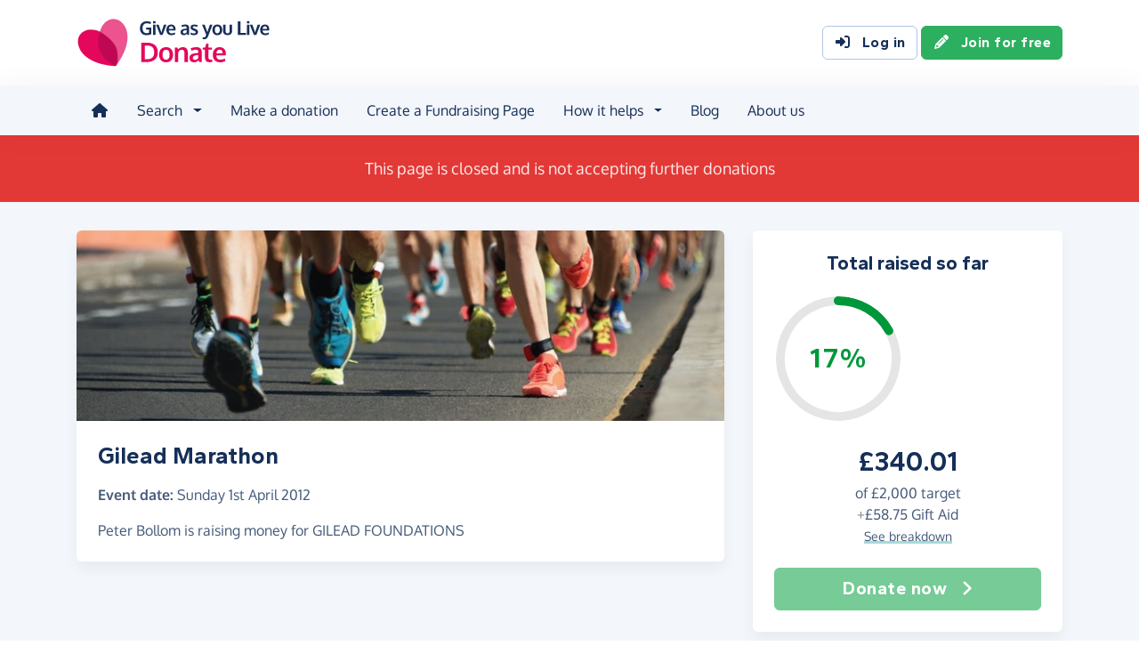

--- FILE ---
content_type: text/html;charset=UTF-8
request_url: https://donate.giveasyoulive.com/fundraising/gileadmarathon
body_size: 9879
content:
<!DOCTYPE html>
<html lang="en">
<head>
	<meta charset="UTF-8" />
<meta name="viewport" content="width=device-width,initial-scale=1" />
<title>Donate to Gilead Marathon - Give as you Live Donate</title>
<link rel="preconnect" href="https://donate.giveasyoulive.com" crossorigin />
<link rel="preconnect" href="https://assets.giveasyoulive.com" crossorigin />
<link rel="preload" as="font" type="font/woff2" href="https://assets.giveasyoulive.com/fonts/oxygen-regular.woff2" crossorigin  /><link rel="preload" as="font" type="font/woff2" href="https://assets.giveasyoulive.com/fonts/oxygen-bold.woff2" crossorigin  /><link rel="preload" as="font" type="font/woff2" href="https://assets.giveasyoulive.com/fonts/gantari-bold.woff2" crossorigin  />
<link rel="stylesheet" href="https://assets.giveasyoulive.com/styles/css/donate.32127904f53f04a651a9.css" /><link rel="prefetch" as="style" href="https://assets.giveasyoulive.com/styles/css/donate-form.f870f569ec88c0574bd9.css"  />
<link rel="preload" as="script" href="https://assets.giveasyoulive.com/scripts/core.65c3fa8c4e80e5622bdb.js"  /><link rel="preload" as="script" href="https://assets.giveasyoulive.com/scripts/donate.5b7a931742943716ba27.js"  /><link rel="preload" as="script" href="https://assets.giveasyoulive.com/scripts/donate-icons.e4bb088fdb8fbd3781bd.js"  /><link rel="preload" as="script" href="https://assets.giveasyoulive.com/scripts/core-async.087d10ed0789db672a03.js"  /><link rel="prefetch" as="script" href="https://assets.giveasyoulive.com/scripts/donate-form.3a622509915c15d31173.js"  /><link rel="prefetch" as="script" href="https://js.stripe.com/v3/"  />
<link rel="dns-prefetch" href="https://www.google-analytics.com" />
<link rel="dns-prefetch" href="https://region1.analytics.google.com" />
<link rel="dns-prefetch" href="https://www.google.com" />
<link rel="dns-prefetch" href="https://www.googletagmanager.com" />
<link rel="dns-prefetch" href="https://www.heapanalytics.com" />
<link rel="dns-prefetch" href="https://cdn.heapanalytics.com" />
<link rel="dns-prefetch" href="https://static.zdassets.com" />
<link rel="dns-prefetch" href="https://giveasyoulivedonate.zendesk.com" />
<link rel="dns-prefetch" href="https://browser.sentry-cdn.com" />
<link rel="dns-prefetch" href="https://www.facebook.com" />
<link rel="dns-prefetch" href="https://connect.facebook.net" />
<meta property="og:title" content="Donate to Gilead Marathon" />
<meta name="description" content="Support Gilead Marathon - donate online with Give as you Live Donate and help raise vital funds for GILEAD FOUNDATIONS." />
<meta property="og:description" content="Support Gilead Marathon - donate online with Give as you Live Donate and help raise vital funds for GILEAD FOUNDATIONS." />
<meta property="og:url" content="https://donate.giveasyoulive.com/fundraising/gileadmarathon" />
<meta property="og:type" content="website" />
<meta property="og:locale" content="en_gb" />
<meta property="og:image" content="https://donate.giveasyoulive.com/images/fundraising/5a177776-3932-4760-95d4-b0280ca547b3/xl.jpg" />
<meta name="twitter:image" content="https://donate.giveasyoulive.com/images/fundraising/5a177776-3932-4760-95d4-b0280ca547b3/xl.jpg" />
<meta name="twitter:site" content="@giveasyoulive" />
<meta name="twitter:card" content="summary_large_image" />
<meta name="title:title" content="Donate to Gilead Marathon" />
<link rel="canonical" href="https://donate.giveasyoulive.com/fundraising/gileadmarathon">
<meta property="fb:app_id" content="134270559986037" />
<meta name="robots" content="noindex" />
<link rel="icon" href="/favicon.ico" sizes="32x32">
<link rel="icon" href="/favicon.svg" type="image/svg+xml">
<link rel="apple-touch-icon" href="/apple-touch-icon.png">
<meta name="theme-color" content="#e61f68">		</head>
<body class="browser--chrome os--macos device--desktop page--fundraising-page" data-module-group="public-fundraising">
	
	<a class="visually-hidden visually-hidden-focusable" href="#content">Skip to main content</a>

	
				<header class="header">
	<div class="container">
		<div class="row d-flex align-items-center ">
											<div class="order-first col col-md-4 col-lg-3">
					<a href="/">
						<picture><source srcset="/images/common/logos/gayl/2023/lc/donate.svg" type="image/svg+xml" /><img src="/images/common/logos/gayl/2023/lc/donate.png" alt="Give as you Live Donate" class="brand-logo img-fluid"  width="583" height="150"     /></picture>					</a>
				</div>
			
						
						
			<div class="d-none d-lg-block col-12 col-lg-auto ms-auto">
				
									<a class="btn btn-default" href="/login"><i class="fa-solid fa-fw  fa-right-to-bracket"   ></i> Log in</a>
					<a class="btn btn-green" href="/join"><i class="fa-solid fa-fw  fa-pencil"   ></i> Join for free</a>
							</div>

										<div class="order-2 col-auto d-lg-none ms-auto text-end">
					<button class="nav-toggler" type="button" data-toggle="nav-mobile" aria-haspopup="true" aria-expanded="false" aria-label="Open menu">
						<i class="fa-solid fa-fw fa-lg mb-1 fa-bars"   ></i> <span>Menu</span>
					</button>
				</div>
					</div>
	</div>
</header>	
				<section class="nav-container navbar ">
	<div class="container">
		<nav id="nav-menu" class="nav-mobile-collapse" aria-label="Main navigation">
						<button class="nav-toggler" type="button" data-toggle="nav-mobile" aria-haspopup="true" aria-expanded="false">
				<span class="nav-toggler-icon"><i class="fa-solid fa-fw fa-2x fa-circle-xmark" title="Close"  ></i></span>
			</button>
						<ul class="me-auto">
									<li><a id="nav-home" class="nav-item" href="/" title="Home"><i class="fa-solid fa-fw  fa-house"   ></i><span class="d-lg-none"> Home</span></a></li>
				
								
								<li class="dropdown">
					<a id="nav-search" class="dropdown-toggle nav-item" aria-expanded="false" role="button" href="#">Search</a>
					<div class="dropdown-menu" aria-labelledby="nav-search">
						<div class="container">
							<div class="row">
								<div class="col-12 col-lg">
									<a class="dropdown-item dropdown-item--lg" href="/charity">
										<span class="fa-layers fa-3x text-pink-10 fa-fw " ><i class="fa-solid fa-circle " ></i><i class="text-pink fa-solid fa-heart" data-fa-transform="shrink-6 " ></i></span>										<span><b class="d-block">Search for a charity</b> <span>Start fundraising for a charity or make a direct donation</span></span>
									</a>
								</div>
								<div class="col-12 col-lg">
									<a class="dropdown-item dropdown-item--lg" href="/fundraising">
										<span class="fa-layers fa-3x text-marine-10 fa-fw " ><i class="fa-solid fa-circle " ></i><i class="text-marine fa-solid fa-user" data-fa-transform="shrink-6 " ></i></span>										<span><b class="d-block">Search for a friend</b> <span>Donate to a friend's page and help them reach their fundraising target</span></span>
									</a>
								</div>
								<div class="col-12 col-lg">
									<a class="dropdown-item dropdown-item--lg" href="/events">
										<span class="fa-layers fa-3x text-teal-10 fa-fw " ><i class="fa-solid fa-circle " ></i><i class="text-teal fa-solid fa-calendar-days" data-fa-transform="shrink-6 " ></i></span>										<span><b class="d-block">Search for an event</b> <span>Join an event and start fundraising for your chosen charity</span></span>
									</a>
								</div>
							</div>
						</div>
					</div>
				</li>

				<li><a id="nav-donate" class="nav-item" href="/donate">Make a donation</a></li>
				<li><a id="nav-create" class="nav-item" href="/create">Create a Fundraising Page</a></li>

								<li class="dropdown">
					<a id="nav-howithelps" class="dropdown-toggle nav-item" aria-expanded="false" role="button" href="#">How it helps</a>
					<div class="dropdown-menu" aria-labelledby="nav-howithelps">
						<div class="container">
							<div class="row">
								<div class="col-12 col-lg-6">
									<a class="dropdown-item dropdown-item--lg" href="/how-it-helps">
										<span class="fa-layers fa-3x text-pink-10 fa-fw " ><i class="fa-solid fa-circle " ></i><i class="text-pink fa-solid fa-users" data-fa-transform="shrink-6 " ></i></span>										<span><b class="d-block">For donors &amp; fundraisers</b> <span>Give directly to charity or create a Fundraising Page to collect donations from your friends &amp; family</span></span>
									</a>
								</div>
								<div class="col-12 col-lg-6">
									<a class="dropdown-item dropdown-item--lg" href="https://admin.giveasyoulive.com/products/give-as-you-live-donate">
										<span class="fa-layers fa-3x text-marine-10 fa-fw " ><i class="fa-solid fa-circle " ></i><i class="text-marine fa-solid fa-heart" data-fa-transform="shrink-6 " ></i></span>										<span><b class="d-block">For charities</b> <span>Unlock your charity's full fundraising potential with our personalised fundraising solution</span></span>
									</a>
								</div>
								<div class="col-12 col-lg-6">
									<a class="dropdown-item dropdown-item--lg" href="https://corporate.giveasyoulive.com/products/give-as-you-live-donate">
										<span class="fa-layers fa-3x text-teal-10 fa-fw " ><i class="fa-solid fa-circle " ></i><i class="text-teal fa-solid fa-briefcase" data-fa-transform="shrink-6 " ></i></span>										<span><b class="d-block">For corporates</b> <span>Support your CSR, ESG and B Corp initiatives with our online charitable fundraising platform</span></span>
									</a>
								</div>
								<div class="col-12 col-lg-6">
									<a class="dropdown-item dropdown-item--lg" href="/help">
										<span class="fa-layers fa-3x text-yellow-10 fa-fw " ><i class="fa-solid fa-circle " ></i><i class="text-yellow fa-solid fa-question" data-fa-transform="shrink-6 " ></i></span>										<span><b class="d-block">Help &amp; FAQs</b> <span>Browse our help articles or contact our team to help maximise your fundraising efforts</span></span>
									</a>
								</div>
							</div>
						</div>
					</div>
				</li>

				
				
				 					<li><a id="nav-blog" class="nav-item" href="/blog" target="_blank">Blog</a></li>
				
													<li><a id="nav-about" class="nav-item" href="https://www.giveasyoulive.com/about-us" target="_blank">About us</a></li>
				
								<li class="d-lg-none"><a class="nav-item" href="/contact-us">Contact us</a></li>

								
								<li class="mt-2 d-lg-none">
					<div class="btn-set">
													<a href="/basket" class="btn btn-block btn-outline-pink"><i class="fa-solid fa-fw  fa-shopping-basket"   ></i> Basket</a>
						
													<a class="btn btn-block btn-green" href="/join"><i class="fa-solid fa-fw  fa-pencil"   ></i> Join for free</a>
							<a class="btn btn-block btn-default" href="/login?rurl=%2Ffundraising%2Fgileadmarathon"><i class="fa-solid fa-fw  fa-right-to-bracket"   ></i> Log in</a>
											</div>
				</li>
			</ul>
		</nav>
	</div>
</section>	
		<main id="content" class="">
				


<section class="band band-xs band--dark bg-red">
	<div class="container text-center">
					<p class="text-lg m-0">This page is closed and is not accepting further donations</p>
			</div>
</section>
















<section class="band band-sm bg-navy-5">
	<div class="container">
		<div class="bento bento-template-standard">
			<div class="bento-area bento-cta">
							<div id="section-infobox" class="box box__content">
					
	
	<div class="row justify-content-center text-center gy-4">
		<div class="col-12">
						<h2 class="heading-sm mb-0">Total raised so far</h2>
		</div>
					<div class="col-12 col-sm-7 col-md-12">
				<div class="row align-items-center justify-content-center gy-4">
										<div class="col col-md-12">
						<div id="infobox__progress" data-perc="0.17" data-colour="#00973a" class="w-100 js-target-perc" role="progressbar" aria-label="Fundraising Page target progress">
							<b>17%</b>
						</div>
					</div>
					<div class="col-auto col-md-12 text-center text-sm-start text-md-center min-w-50">
								<p class="infobox__text">
						<b class="d-block heading-lg text-numeric js-grand-total" data-id="5353">£340.01</b> 
			
										<span class="d-block">of <span class="text-numeric">£2,000</span> target</span>
			
										<span class="d-block"><span class="text-grey-60">+</span><span class="js-giftaid text-numeric">£58.75</span> Gift Aid</span>
			
										<a role="button" class="text-sm link-block-teal" data-bs-toggle="modal" data-bs-target="#modal-breakdown" href="javascript:void(0);">See breakdown</a>
									</p>
	
					</div>
				</div>
			</div>
		
		<div class="col-12 col-sm-6 col-md-12">
			<div class="btn-set">
													<button disabled class="btn btn-lg btn-block btn-green">Donate now <i class="fa-solid fa-fw  fa-angle-right"   ></i></button>
				
							</div>
		</div>
	</div>

		</div>
	
			</div>
			<div class="bento-area bento-intro">
						<div id="section-description" class="box list-box">
					<picture>
				<source srcset="/images/fundraising/5a177776-3932-4760-95d4-b0280ca547b3/md.jpg" media="(min-width: 570px)" /> 				<source srcset="/images/fundraising/5a177776-3932-4760-95d4-b0280ca547b3/sm.jpg" media="(min-width: 0px)" /> 				<img src="/images/fundraising/5a177776-3932-4760-95d4-b0280ca547b3/md.jpg" alt="" width="730" height="220" class="img-fit" fetchpriority="high" />
			</picture>
		
				<div class="box__content">
						<h1 class="heading-md">Gilead Marathon</h1>

										<p><b>Event date:</b> <time datetime="2012-04-01">Sunday 1st April 2012</time></p>
			
						 				<p>
																								Peter Bollom is raising money for GILEAD FOUNDATIONS															</p>
			
			
					</div>
	</div>

			</div>
			<div class="bento-area bento-misc">
					
					<section id="section-page-story" class="box box__content p-set ">
	<h2 class="heading-sm">My story</h2>

	
	 	
	<div class="js-story false"><p>Laura and Pete are taking part in the Taunton Marathon on April 1st to raise funds for Gilead. We particularly want to raise funds for student activities such as trips and outings, birthday presents, cards and so on.</p>
<p>Please support us if you can</p></div>

		
	<hr />

	<p>Thank you for checking out my page. Making a donation is fast, easy and secure thanks to Give as you Live Donate. They'll take your donation and pass it onto GILEAD FOUNDATIONS.</p>
</section>
					
					
					
					<section id="section-page-charity" class="box list-box ">
			
							
		<div class="box__content text-center text-md-start">
			<div class="row">
									<div class="col-12 text-center text-md-start">
						<p class="badge bg-pink-10 text-pink text-uppercase"><i class="fa-solid fa-fw  fa-heart"   ></i> Charity</p>
					</div>
				
								<div class="col p-set">
										<h2 class="heading-sm">GILEAD FOUNDATIONS</h2>
					
																<p>Charity number: 1002909 </p>
					
																<button class="btn btn-sm btn-default btn-fluid" type="button" data-bs-toggle="modal" data-bs-target="#modal-about-charity-774743">About this charity <i class="fa-solid fa-fw  fa-angle-right"   ></i></button>
									</div>
			</div>
		</div>
	</section>
					
					
					
			</div>
			<div class="bento-area bento-list">
							<section id="donation-list" class="box collapse show mini-pagination">
	<div class="box__content">
		<h2 class="heading-sm">Recent donations</h2>
	</div>
	<div class="js-donation-list js-refresh" data-rows="10" data-endpoint="/fundraising/5353/get-donations" data-interval="30" data-interval-inactive="120">
		<div class="box__content text-center js-donation-list-loading" style="display: none;">
			<i class="fa-solid fa-spinner fa-spin fa-3x" title="Donations loading..."></i>
		</div>
		<div class="js-donation-list-content box--tight">
			<div class="list-box list-box--staggered bg-grey-5" >
																	
			<article data-id="59949" class="">
				<div class="box__content">
					<div class="row">
						<div class="col">
							<p class="m-0">
								<span class="text-sm"><time datetime="2012-04-01T19:49:39">1st April 2012</time></span>
															</p>
							<h3 class="heading-xs overflow-wrap-anywhere mb-0">Margaret &amp; Keith</h3>
						</div>
						<div class="col-auto text-end">
							<b class="heading-sm text-green">£20.00</b>
															<p class="text-sm m-0">+ £5.00 Gift Aid</p>
													</div>
													<div class="col-12 text-sm p-set">
								<p>Hope all went well</p>
							</div>
											</div>
				</div>
			</article>
																	
			<article data-id="59789" class="">
				<div class="box__content">
					<div class="row">
						<div class="col">
							<p class="m-0">
								<span class="text-sm"><time datetime="2012-03-30T01:05:20">30th March 2012</time></span>
															</p>
							<h3 class="heading-xs overflow-wrap-anywhere mb-0">Ray</h3>
						</div>
						<div class="col-auto text-end">
							<b class="heading-sm text-green">£40.00</b>
													</div>
													<div class="col-12 text-sm p-set">
								<p>Good luck Laura!! I&#39;ll be thinking of ya! Love Ray</p>
							</div>
											</div>
				</div>
			</article>
																	
			<article data-id="59416" class="">
				<div class="box__content">
					<div class="row">
						<div class="col">
							<p class="m-0">
								<span class="text-sm"><time datetime="2012-03-25T08:28:58">25th March 2012</time></span>
															</p>
							<h3 class="heading-xs overflow-wrap-anywhere mb-0">Richard and Anne</h3>
						</div>
						<div class="col-auto text-end">
							<b class="heading-sm text-green">£25.00</b>
															<p class="text-sm m-0">+ £6.25 Gift Aid</p>
													</div>
													<div class="col-12 text-sm p-set">
								<p>Good Luck Pete</p>
							</div>
											</div>
				</div>
			</article>
																	
			<article data-id="59119" class="">
				<div class="box__content">
					<div class="row">
						<div class="col">
							<p class="m-0">
								<span class="text-sm"><time datetime="2012-03-20T15:06:32">20th March 2012</time></span>
															</p>
							<h3 class="heading-xs overflow-wrap-anywhere mb-0">Melissa Alm-Parana</h3>
						</div>
						<div class="col-auto text-end">
							<b class="heading-sm text-green">£15.00</b>
													</div>
													<div class="col-12 text-sm p-set">
								<p>May your feet have wings little sis, to get you home.</p>
							</div>
											</div>
				</div>
			</article>
																	
			<article data-id="59081" class="">
				<div class="box__content">
					<div class="row">
						<div class="col">
							<p class="m-0">
								<span class="text-sm"><time datetime="2012-03-19T15:53:39">19th March 2012</time></span>
															</p>
							<h3 class="heading-xs overflow-wrap-anywhere mb-0">Patsy Polglase</h3>
						</div>
						<div class="col-auto text-end">
							<b class="heading-sm text-green">£50.00</b>
															<p class="text-sm m-0">+ £12.50 Gift Aid</p>
													</div>
													<div class="col-12 text-sm p-set">
								<p>Well Done Laura</p>
							</div>
											</div>
				</div>
			</article>
																	
			<article data-id="58864" class="">
				<div class="box__content">
					<div class="row">
						<div class="col">
							<p class="m-0">
								<span class="text-sm"><time datetime="2012-03-15T10:58:46">15th March 2012</time></span>
															</p>
							<h3 class="heading-xs overflow-wrap-anywhere mb-0">Tony and Daphne</h3>
						</div>
						<div class="col-auto text-end">
							<b class="heading-sm text-green">£50.00</b>
															<p class="text-sm m-0">+ £12.50 Gift Aid</p>
													</div>
													<div class="col-12 text-sm p-set">
								<p>Well done !</p>
							</div>
											</div>
				</div>
			</article>
																	
			<article data-id="58556" class="">
				<div class="box__content">
					<div class="row">
						<div class="col">
							<p class="m-0">
								<span class="text-sm"><time datetime="2012-03-09T08:15:58">9th March 2012</time></span>
															</p>
							<h3 class="heading-xs overflow-wrap-anywhere mb-0">Denise and Norman</h3>
						</div>
						<div class="col-auto text-end">
							<b class="heading-sm text-green">£25.00</b>
															<p class="text-sm m-0">+ £6.25 Gift Aid</p>
													</div>
													<div class="col-12 text-sm p-set">
								<p>Happy running .... </p>
							</div>
											</div>
				</div>
			</article>
																	
			<article data-id="58470" class="">
				<div class="box__content">
					<div class="row">
						<div class="col">
							<p class="m-0">
								<span class="text-sm"><time datetime="2012-03-07T17:57:25">7th March 2012</time></span>
															</p>
							<h3 class="heading-xs overflow-wrap-anywhere mb-0">Debbie King</h3>
						</div>
						<div class="col-auto text-end">
							<b class="heading-sm text-green">£10.00</b>
															<p class="text-sm m-0">+ £2.50 Gift Aid</p>
													</div>
													<div class="col-12 text-sm p-set">
								<p>Go Laura!!</p>
							</div>
											</div>
				</div>
			</article>
																	
			<article data-id="58290" class="">
				<div class="box__content">
					<div class="row">
						<div class="col">
							<p class="m-0">
								<span class="text-sm"><time datetime="2012-03-04T17:12:38">4th March 2012</time></span>
															</p>
							<h3 class="heading-xs overflow-wrap-anywhere mb-0">Michelle Savage</h3>
						</div>
						<div class="col-auto text-end">
							<b class="heading-sm text-green">£20.00</b>
													</div>
													<div class="col-12 text-sm p-set">
								<p>May you be blessed up to the eyeballs for your efforts! </p>
							</div>
											</div>
				</div>
			</article>
																	
			<article data-id="58262" class="">
				<div class="box__content">
					<div class="row">
						<div class="col">
							<p class="m-0">
								<span class="text-sm"><time datetime="2012-03-03T20:05:23">3rd March 2012</time></span>
															</p>
							<h3 class="heading-xs overflow-wrap-anywhere mb-0">Mike Warren</h3>
						</div>
						<div class="col-auto text-end">
							<b class="heading-sm text-green">£5.00</b>
															<p class="text-sm m-0">+ £1.25 Gift Aid</p>
													</div>
											</div>
				</div>
			</article>
			</div>
	<nav aria-label="Donations list pagination">
			<ul class="pagination js-pagination justify-content-center pt-3" data-initial-page="1" data-results-container="#donation-list">
				<li class="page-item disabled">

										
					<a href="javascript:void(0)" role="button" aria-label="Previous" data-page="0" class="page-link "><i class="fa-solid fa-fw  fa-angle-left" title="Donations list pagination"  ></i> <span class="pagination-label">Previous</span></a>
				</li>
				
										
					<li class="page-item active">
						<a href="javascript:void(0)" role="button" data-page="1" class="page-link js-select-page">1<span class="visually-hidden"> (current)</span></a>
					</li>
				
										
					<li class="page-item ">
						<a href="javascript:void(0)" role="button" data-page="2" class="page-link js-select-page">2</a>
					</li>
								<li class="page-item ">

										
					<a href="javascript:void(0)" role="button" aria-label="Next" data-page="2" class="page-link js-select-page"><span class="pagination-label">Next</span> <i class="fa-solid fa-fw  fa-angle-right" title="Donations list pagination"  ></i></a>
				</li>
			</ul>
		</nav>		</div>
	</div>
</section>	
			</div>
		</div>
	</div>
</section>

		<section  class="band bg-navy-5 pt-0 ">


<div class="container ">
<div class="box bg-blue-10">
		<div class="bg-blue pt-2"></div>
		<div class="box__content">
			<div class="row gy-4 align-items-center justify-content-center">
				<div class="col-12 col-md">
					<h2 class="heading-sm">
						<a href="https://www.giveasyoulive.com/" target="_blank">
							<picture><source srcset="/images/common/logos/gayl/2023/lc/online.svg" type="image/svg+xml" /><img src="/images/common/logos/gayl/2023/lc/online.png" alt="Give as you Live Online" class="w-100 mh-3 img-fluid"  width="583" height="150"     /></picture>						</a>
					</h2>

					<div class="mw-60ch">
													<p>Shop online with 6,000+ top online stores and raise free donations. From grocery shopping and travel bookings, to clothing and gifts, you can raise hundreds of pounds from all your online purchases.</p>
											</div>

					<a href="https://www.giveasyoulive.com/" target="_blank" class="btn btn-navy btn-fluid">Start shopping <i class="fa-solid fa-fw  fa-angle-right"   ></i></a>
				</div>
				<div class="col-8 col-md-auto">
					<a href="https://www.giveasyoulive.com/" target="_blank">
						<picture><source srcset="/images/common/illustrations/shopping/giant-mobile-browsing-02.svg" type="image/svg+xml" /><img src="/images/common/illustrations/shopping/giant-mobile-browsing-02.png" alt="Give as you Live Online" class="w-100 mh-15 px-5 img-fluid"  width="800" height="737"     /></picture>					</a>
				</div>
			</div>
		</div>
	</div>
</div></section>


	</main>

				<footer class="website-footer">
						<section class="social-footer">
			<div class="container text-center">
				<div class="row flex-nowrap justify-content-center gx-3 py-3">
											<div class="col px-1px-md-2">
							<a href="https://www.facebook.com/giveasyoulive" rel="nofollow noopener" target="_blank" aria-label="Follow us on Facebook">
								<span class="icon-block fa-layers fa-fw text-facebook">
									<i class="fa-solid fa-circle"></i>
									<i class="fa-inverse fa-brands fa-facebook-f" data-fa-transform="shrink-7"></i>
								</span>
							</a>
						</div>
											<div class="col px-1px-md-2">
							<a href="https://twitter.com/giveasyoulive" rel="nofollow noopener" target="_blank" aria-label="Follow us on Twitter/X">
								<span class="icon-block fa-layers fa-fw text-twitter">
									<i class="fa-solid fa-circle"></i>
									<i class="fa-inverse fa-brands fa-x-twitter" data-fa-transform="shrink-7"></i>
								</span>
							</a>
						</div>
											<div class="col px-1px-md-2">
							<a href="https://instagram.com/giveasyoulive" rel="nofollow noopener" target="_blank" aria-label="Follow us on Instagram">
								<span class="icon-block fa-layers fa-fw text-instagram">
									<i class="fa-solid fa-circle"></i>
									<i class="fa-inverse fa-brands fa-instagram" data-fa-transform="shrink-7"></i>
								</span>
							</a>
						</div>
											<div class="col px-1px-md-2">
							<a href="https://www.linkedin.com/company/giveasyoulive" rel="nofollow noopener" target="_blank" aria-label="Connect with us on LinkedIn">
								<span class="icon-block fa-layers fa-fw text-linkedin">
									<i class="fa-solid fa-circle"></i>
									<i class="fa-inverse fa-brands fa-linkedin-in" data-fa-transform="shrink-7"></i>
								</span>
							</a>
						</div>
											<div class="col px-1px-md-2">
							<a href="/blog"  target="_blank" aria-label="Read our blog">
								<span class="icon-block fa-layers fa-fw text-blog">
									<i class="fa-solid fa-circle"></i>
									<i class="fa-inverse fa-solid fa-bullhorn" data-fa-transform="shrink-7"></i>
								</span>
							</a>
						</div>
									</div>

				<svg width="0" height="0" class="position-absolute" aria-hidden="true"><radialGradient id="instagram-gradient" r="150%" cx="30%" cy="107%"><stop stop-color="#fc0" offset=".05"></stop><stop stop-color="#fe4a05" offset=".3"></stop><stop stop-color="#fc01d8" offset=".6"></stop><stop stop-color="#820bff" offset=".8"></stop></radialGradient></svg>			</div>
		</section>
	
				<section class="quicklinks">
			<div class="container">
				<div class="row py-3">
											<div class="col-6 col-md-3 py-3">
															<h3 class="text-md text-md-sm mb-0">Quick links</h3>
							
							<div class="js-quicklinks-1 ">
								<ul class="list-unstyled text-sm m-0">
																			<li><a href="/about-us" >About us</a></li>
																			<li><a href="https://admin.giveasyoulive.com/products/give-as-you-live-donate" >Info for charities</a></li>
																			<li><a href="https://corporate.giveasyoulive.com/products/give-as-you-live-donate" >Info for corporates</a></li>
																			<li><a href="/blog" >Blog</a></li>
																			<li><a href="/how-it-helps" >How it helps</a></li>
																			<li><a href="/pages/tap-to-donate-app" >Tap to Donate App</a></li>
																			<li><a href="/pages/grant-for-good" >Grant for Good</a></li>
																			<li><a href="/help" target="_blank">Help &amp; support</a></li>
																			<li><a href="/contact-us" >Contact us</a></li>
																	</ul>
							</div>
						</div>
											<div class="col-6 col-md-3 py-3">
															<h3 class="text-md text-md-sm mb-0">Donate</h3>
							
							<div class="js-quicklinks-2 ">
								<ul class="list-unstyled text-sm m-0">
																			<li><a href="/donate" >Make a donation</a></li>
																			<li><a href="/charity" >Search for a charity</a></li>
																			<li><a href="/fundraising" >Search for a friend</a></li>
																			<li><a href="/blog/how-to-donate-to-charity-online" >How to donate to charity online</a></li>
																	</ul>
							</div>
						</div>
											<div class="col-6 col-md-3 py-3">
															<h3 class="text-md text-md-sm mb-0">Start fundraising</h3>
							
							<div class="js-quicklinks-3 ">
								<ul class="list-unstyled text-sm m-0">
																			<li><a href="/create" >Create a page</a></li>
																			<li><a href="/events" >Search for an event</a></li>
																			<li><a href="/blog/how-to-set-up-a-fundraising-page-with-give-as-you-live-donate" >How to set up a Fundraising Page</a></li>
																			<li><a href="/events/london-landmarks-half-marathon" >London Landmarks Half Marathon</a></li>
																			<li><a href="/events/brighton-marathon" >Brighton Marathon Weekend</a></li>
																			<li><a href="/events/manchester-marathon" >Manchester Marathon</a></li>
																			<li><a href="/events/london-marathon" >London Marathon</a></li>
																			<li><a href="/events/great-birmingham-half-marathon" >Great Birmingham Half Marathon</a></li>
																	</ul>
							</div>
						</div>
											<div class="col-6 col-md-3 py-3">
															<h3 class="text-md text-md-sm mb-0">Legal</h3>
							
							<div class="js-quicklinks-4 ">
								<ul class="list-unstyled text-sm m-0">
																			<li><a href="/fees" >Donation fees</a></li>
																			<li><a href="/best-practices" >Best practices</a></li>
																			<li><a href="/help/hc/en-gb/articles/6090857251348" >Complaints procedure</a></li>
																			<li><a href="/terms" >Terms &amp; conditions</a></li>
																			<li><a href="/privacy" >Privacy policy</a></li>
																			<li><a href="/cookies" >Cookie policy</a></li>
																	</ul>
							</div>
						</div>
									</div>
			</div>
		</section>
	
	
				<section class="social-proof">
			<div class="container">
				<div class="row row-cols-lg-4 align-items-center justify-content-center justify-content-md-start gy-3">
																<div class="col-6">
								<a href="https://www.fundraisingregulator.org.uk/directory/give-you-live-limited" target="_blank" rel="nofollow noopener">
		<picture><source srcset="/images/common/logos/fundraising-regulator-white.svg" type="image/svg+xml" /><img src="/images/common/logos/fundraising-regulator-white.png" alt="Give as you Live is registered with the Charity Regulator" class=" img-fluid"  width="300" height="92" loading="lazy"    /></picture>	</a>

						</div>
																<div class="col-6">
								<a href="https://ciof.org.uk/guidance-and-resources/suppliers-directory/detail?id=100" target="_blank" rel="nofollow noopener">
		<picture><source srcset="/images/common/logos/ciof-partner-white.svg" type="image/svg+xml" /><img src="/images/common/logos/ciof-partner-white.png" alt="Give as you Live is a Chartered Institute of Fundraising Corporate Member" class=" img-fluid"  width="300" height="97" loading="lazy"    /></picture>	</a>

						</div>
																<div class="col-6">
								<a href="https://www.givingtuesday.org.uk/our-partners/?search=give+as+you+live" target="_blank" rel="nofollow noopener">
		<picture><source srcset="/images/common/logos/giving-tuesday-white.svg" type="image/svg+xml" /><img src="/images/common/logos/giving-tuesday-white.png" alt="Give as you Live is a Giving Tuesday partner" class=" img-fluid"  width="280" height="120" loading="lazy"    /></picture>	</a>

						</div>
																					<div class="col-6">
								<a href="/testimonials" class="btn btn-feefo "><span class="btn-feefo__rating"><span class="btn-feefo__logo"><picture><source srcset="/images/common/logos/feefo-white.svg" type="image/svg+xml" /><img src="/images/common/logos/feefo-white.png" alt="Feefo review service" class="w-auto img-fluid"  width="300" height="71" loading="lazy"    /></picture></span><span class="btn-feefo__stars"><span role="img" aria-label="4.7 stars out of 5"><i class="fa-solid fa-fw fa-star star"></i><i class="fa-solid fa-fw fa-star star"></i><i class="fa-solid fa-fw fa-star star"></i><i class="fa-solid fa-fw fa-star star"></i><i class="fa-solid fa-fw fa-star-half-stroke star"></i></span></span></span><span class="btn-feefo__info">Rating from 3,441 reviews</span><span class="btn-feefo__award"><i class="fa-solid fa-fw me-1 fa-trophy"   ></i> Platinum Award Winner 2025</span></a>
						</div>
									</div>
			</div>
		</section>
	
		<section class="footer ">
		<div class="container">
			<p class="text-sm">&copy; Give as you Live Ltd 2026. All rights reserved. Company registered in England &amp; Wales (No. 5181419). Registered address: 	<span class="d-inline-block">Give as you Live Ltd,</span>
	<span class="d-inline-block">13 The Courtyard,</span>
	<span class="d-inline-block">Timothy's Bridge Road,</span>
	<span class="d-inline-block">Stratford-upon-Avon,</span>
	<span class="d-inline-block">Warwickshire,</span>
	<span class="d-inline-block">CV37 9NP.</span></p>
		</div>
	</section>
</footer>	
								
			
	<div id="modal-share" class="modal fade" tabindex="-1" role="dialog" aria-labelledby="modal-share-heading" aria-hidden="true" data-endpoint="/share/modal">
	<div class="modal-dialog modal-lg js-modal-share-body">
							<div id="js-share-content-parent" class="modal-content">
	<div class="modal-header">
		<h5 class="modal-title" id="modal-share-heading">Share Peter Bollom's page</h5>
		<button type="button" class="modal-close-icon " data-bs-dismiss="modal" aria-label="Close"><span class="fa-layers   " ><i class="fa-solid fa-circle " ></i><i class="text-grey fa-solid fa-xmark" data-fa-transform="shrink-6 " ></i></span></button>	</div>
	<div class="js-share-content-main collapse show" data-bs-parent="#js-share-content-parent">
		<div class="list-box">
						
						
						<div class="modal-body">
				<h6 class="heading-xs">Share via social media</h6>

								<div class="btn-set">
					<div class="row gx-2">
						<div class="col-6 col-lg-3">
							<button type="button" class="btn btn-block js-share-action btn-facebook" data-platform="facebook" data-share-url="https://donate.giveasyoulive.com/fundraising/gileadmarathon?utm_campaign=sharepage&utm_source=Dsharesocial&utm_medium=Dshare_fbPost&utm_content=fundraisingpage&utm_term=20260122" data-share-message="I&#39;m supporting Peter Bollom who is trying to raise £2,000 for GILEAD FOUNDATIONS. If you are able to, please donate what you can via their Give as you Live Donate page."><i class="fa-brands fa-fw  fa-facebook"   ></i> Facebook</button>
						</div>
						<div class="col-6 col-lg-3">
							<a class="btn btn-block js-share-action btn-whatsapp" data-platform="whatsapp" data-action="share/whatsapp/share" target="_blank" rel="nofollow noopener" href="https://web.whatsapp.com/send?text=Hi%21+I%27m+supporting+Peter+Bollom+who+is+aiming+to+raise+%C2%A32%2C000+for+GILEAD+FOUNDATIONS.+You+can+find+out+about+their+fundraising+event+and+make+a+donation+here+%3E%0D%0A%0D%0Ahttps%3A%2F%2Fdonate.giveasyoulive.com%2Ffundraising%2Fgileadmarathon%3Futm_campaign%3Dsharepage%26utm_source%3DDsharesocial%26utm_medium%3DDshare_whatsappmessage%26utm_content%3Dfundraisingpage%26utm_term%3D20260122"><i class="fa-brands fa-fw  fa-whatsapp"   ></i> WhatsApp</a>
						</div>
						<div class="col-6 col-lg-3">
							<button type="button" class="btn btn-block js-share-instagram-instructions btn-instagram" data-bs-toggle="collapse" data-bs-target=".js-share-content-instagram"><i class="fa-brands fa-fw  fa-instagram"   ></i> Instagram</button>
						</div>
						<div class="col-6 col-lg-3">
							<button type="button" class="btn btn-block btn-email" data-bs-toggle="collapse" data-bs-target=".js-share-content-email"><i class="fa-solid fa-fw  fa-envelope"   ></i> Email</button>
						</div>
					</div>
					<div class="row gx-2 row-cols-6">
						<div class="col">
							<a class="btn btn-block js-share-action btn-outline-twitter" data-platform="twitter" target="_blank" rel="nofollow noopener" href="https://twitter.com/intent/tweet?text=I%27m+supporting+Peter+Bollom+who+is+trying+to+raise+%C2%A32%2C000+for+GILEAD+FOUNDATIONS.+If+you+are+able+to%2C+please+donate+what+you+can+via+their+%40giveasyoulive+page.&url=https%3A%2F%2Fdonate.giveasyoulive.com%2Ffundraising%2Fgileadmarathon%3Futm_campaign%3Dsharepage%26utm_source%3DDsharesocial%26utm_medium%3DDshare_tweet%26utm_content%3Dfundraisingpage%26utm_term%3D20260122"><i class="fa-brands fa-fw  fa-x-twitter" title="Twitter/X"  ></i></a>
						</div>
													<div class="col">
								<button type="button" class="btn btn-block js-share-action btn-outline-messenger" data-platform="messenger" data-share-url="https://donate.giveasyoulive.com/fundraising/gileadmarathon?utm_campaign=sharepage&utm_source=Dsharesocial&utm_medium=Dshare_fbmessage&utm_content=fundraisingpage&utm_term=20260122"><i class="fa-brands fa-fw  fa-facebook-messenger" title="Facebook Messenger"  ></i></button>
							</div>
												<div class="col">
							<a class="btn btn-block js-share-action btn-outline-linkedin" data-platform="linkedin" target="_blank" rel="nofollow noopener" href="https://www.linkedin.com/sharing/share-offsite/?url=https%3A%2F%2Fdonate.giveasyoulive.com%2Ffundraising%2Fgileadmarathon%3Futm_campaign%3Dsharepage%26utm_source%3DDsharesocial%26utm_medium%3DDshare_linkedinpost%26utm_content%3Dfundraisingpage%26utm_term%3D20260122"><i class="fa-brands fa-fw  fa-linkedin-in" title="LinkedIn"  ></i></a>
						</div>
						<div class="col">
							<a class="btn btn-block js-share-action btn-outline-bluesky" data-platform="bluesky" target="_blank" rel="nofollow noopener" href="https://bsky.app/intent/compose?text=I%27m+supporting+Peter+Bollom+who+is+trying+to+raise+%C2%A32%2C000+for+GILEAD+FOUNDATIONS.+If+you+are+able+to%2C+please+donate+what+you+can+via+their+Give+as+you+Live+Donate+page.+https%3A%2F%2Fdonate.giveasyoulive.com%2Ffundraising%2Fgileadmarathon%3Futm_campaign%3Dsharepage%26utm_source%3DDsharesocial%26utm_medium%3DDshare_blueskypost%26utm_content%3Dfundraisingpage%26utm_term%3D20260122"><i class="fa-brands fa-fw  fa-bluesky" title="Bluesky"  ></i></a>
						</div>
						<div class="col">
							<a class="btn btn-block js-share-action btn-outline-black" data-platform="threads" target="_blank" rel="nofollow noopener" href="https://threads.com/intent/post?text=I%27m+supporting+Peter+Bollom+who+is+trying+to+raise+%C2%A32%2C000+for+GILEAD+FOUNDATIONS.+If+you+are+able+to%2C+please+donate+what+you+can+via+their+Give+as+you+Live+Donate+page.&url=https%3A%2F%2Fdonate.giveasyoulive.com%2Ffundraising%2Fgileadmarathon%3Futm_campaign%3Dsharepage%26utm_source%3DDsharesocial%26utm_medium%3DDshare_threadspost%26utm_content%3Dfundraisingpage%26utm_term%3D20260122"><i class="fa-brands fa-fw  fa-threads" title="Threads"  ></i></a>
						</div>
						<div class="col">
							<a class="btn btn-block js-share-action btn-default" data-platform="sms" href="sms:?body=Hi%21%20I%27m%20supporting%20Peter%20Bollom%20who%20is%20aiming%20to%20raise%20%C2%A32%2C000%20for%20GILEAD%20FOUNDATIONS.%20You%20can%20find%20out%20about%20their%20fundraising%20event%20and%20make%20a%20donation%20here%20%3E%0A%0Dhttps%3A%2F%2Fdonate.giveasyoulive.com%2Ffundraising%2Fgileadmarathon%3Futm_campaign%3Dsharepage%26utm_source%3DDsharesocial%26utm_medium%3DDshare_sms%26utm_content%3Dfundraisingpage%26utm_term%3D20260122">SMS</a>
						</div>
					</div>
				</div>
			</div>
						<div class="modal-body">
				<h6 class="heading-xs">Share via link</h6>

				<div class="input-group mb-3">
					<input type="text" class="form-control" aria-label="Page link to copy" aria-describedby="share-link-copy" id="js-share-link" value="https://donate.giveasyoulive.com/fundraising/gileadmarathon" />
					<button id="share-link-copy" class="input-group-text js-copy" type="button" data-platform="url" data-clipboard-target="#js-share-link" data-clipboard-success=".js-share-link-copy-success"><i class="fa-solid fa-fw  fa-copy"   ></i> <span>Copy<span class="d-none d-md-inline"> link</span></span></button>
				</div>

				<div class="js-copy-success js-share-link-copy-success collapse">
					<div class="alert alert-green" role="alert">
						<b>Link copied!</b> You can now paste this link directly into an email, WhatsApp message or text message to a friend (Press &#8984;+V on your keyboard, or right-click and select 'paste' from the menu)
					</div>
				</div>
			</div>
						<div class="modal-body">
				<h6 class="heading-xs">Share via QR Code</h6>

								
				<p class="mb-0">Using a smartphone camera or a QR Code reader app, simply scan the QR Code below. Or save the image to use as you need.</p>

				<div class="text-center">
					<img src="https://donate.giveasyoulive.com/qr/fundraising/gileadmarathon.png?utm_campaign=sharepage&utm_source=Dsharesocial&utm_medium=Dshare_qrcode&utm_content=fundraisingpage&utm_term=20260122" alt="QR Code" class="img-fluid img-rounded" width="300" height="300" loading="lazy" />
				</div>
			</div>
		</div>
	</div>
	
		<div class="js-share-content-email collapse " data-bs-parent="#js-share-content-parent">
		<div class="modal-body">
			<h6 class="heading-xs">Share via email</h6>

			<div class="row">
				<div class="col-12 col-lg-8">
					<textarea class="form-control mb-3" rows="15" id="js-share-email-content">Hello,&#010;&#010;Peter Bollom is fundraising for GILEAD FOUNDATIONS. They would really appreciate if you could donate whatever you can to help them reach their target of £2,000!&#010;&#010;You can find out more about their fundraising event and donate by clicking the link to their Give as you Live Donate page below.&#010;&#010;Donate now: https://donate.giveasyoulive.com/fundraising/gileadmarathon?utm_campaign=sharepage&utm_source=Dsharesocial&utm_medium=Dshare_email&utm_content=fundraisingpage&utm_term=20260122&#010;&#010;Thank you</textarea>
				</div>
				<div class="col-12 col-lg-4">
					<div class="btn-set pb-3">
						<button class="btn btn-default btn-block js-share-action" data-platform="email" data-subject="Please donate to GILEAD FOUNDATIONS"><i class="fa-solid fa-fw  fa-envelope"   ></i> Send now</button>
						<button class="btn btn-block btn-default js-copy" data-platform="email" data-clipboard-target="#js-share-email-content" data-clipboard-success=".js-share-email-success"><i class="fa-solid fa-fw  fa-copy"   ></i> Copy message</button>
					</div>
				</div>
			</div>
			<div class="js-copy-success js-share-email-success collapse">
				<div class="alert alert-green" role="alert">
					<b>Email message copied!</b> You can now paste this message into your email client (Press &#8984;+V on your keyboard, or right-click and select 'paste' from the menu)
				</div>
			</div>
		</div>
	</div>

		<div class="js-share-content-instagram collapse " data-bs-parent="#js-share-content-parent">
		<div class="modal-body">
		<h6 class="heading-xs">Share via Instagram</h6>
		<p class="mb-0">You'll need an iPhone, iPad or Android smartphone to share to Instagram. Using a smartphone camera or a QR Code reader app, simply scan the QR Code below, then follow the instructions to share to Instagram.</p>

		<div class="text-center">
			<img src="https://donate.giveasyoulive.com/qr/fundraising/gileadmarathon?share=instagram&utm_campaign=sharepage&utm_source=Dsharesocial&utm_medium=Dshare_instapost&utm_content=fundraisingpage&utm_term=20260122" alt="Share to Instagram QR Code" class="img-fluid img-rounded" width="300" height="300" loading="lazy" />
		</div>
	</div>	</div>

	<div class="modal-footer">
		<div class="w-100"> 			<div class="row align-items-center justify-content-end gx-0 gy-3">
				<div class="col-12 col-md-auto order-md-last text-end">
					<button type="button" class="btn btn-navy btn-fluid btn-lg" data-bs-dismiss="modal"><i class="fa-solid fa-fw  fa-check"   ></i> OK, close pop-up</button>
				</div>
				<div class="col-12 col-md js-share-content-instagram js-share-content-email js-share-content-qrcode collapse ">
					<button type="button" class="btn btn-link btn-fluid" data-bs-toggle="collapse" data-bs-target=".js-share-content-main">Back to share options</a>
				</div>
			</div>
		</div>
	</div>
</div>			</div>
</div>
<div class="modal fade" id="modal-breakdown" tabindex="-1" role="dialog" aria-labelledby="modal-breakdown-label" aria-hidden="true">
	<div class="modal-dialog">
		<div class="modal-content">
			<div class="modal-header">
				<h5 class="modal-title" id="modal-breakdown-label">Total raised</h5>
				<button type="button" class="modal-close-icon " data-bs-dismiss="modal" aria-label="Close"><span class="fa-layers   " ><i class="fa-solid fa-circle " ></i><i class="text-grey fa-solid fa-xmark" data-fa-transform="shrink-6 " ></i></span></button>			</div>
			<div class="modal-body p-0">
				<table class="table table-striped table-hover box__table">
					<thead>
						<tr class="d-none d-md-table-row">
							<th><b>Type</b></th>
							<th class="text-end"><b>Amount</b></th>
						</tr>
					</thead>
					<tbody>
													<tr>
								<td>
									<b class="d-block">Total donated online</b>
																	</td>
								<td class="text-end text-numeric js-total"><span class="text-numeric ">£340.01</span></td>
							</tr>
													<tr>
								<td>
									<b class="d-block">Total amount raised offline</b>
																	</td>
								<td class="text-end text-numeric js-offline-total"><span class="text-numeric ">£0.00</span></td>
							</tr>
													<tr>
								<td>
									<b class="d-block">Total Gift Aid</b>
																			<span class="text-grey-60">Estimated. Not included in grand total</span>
																	</td>
								<td class="text-end text-numeric js-giftaid"><span class="text-numeric ">£58.75</span></td>
							</tr>
											</tbody>
					<tfoot class="bg-green text-white text-xl">
						<tr>
							<td><b>Grand total</b></td>
							<td class="text-end"><b class="js-grand-total text-numeric"><span class="text-numeric ">£340.01</span></b></td>
						</tr>
					</tfoot>
				</table>
			</div>
		</div>
	</div>
</div>
<div class="modal fade" id="modal-about-charity-774743" tabindex="-1" role="dialog" aria-labelledby="modal-about-charity-label-774743" aria-hidden="true">
	<div class="modal-dialog modal-dialog-scrollable modal-lg">
		<div class="modal-content">
						
			<button type="button" class="modal-close-icon " data-bs-dismiss="modal" aria-label="Close"><span class="fa-layers   " ><i class="fa-solid fa-circle " ></i><i class="text-grey fa-solid fa-xmark" data-fa-transform="shrink-6 " ></i></span></button>			<div class="modal-body">
				
				<h6 class="heading-md" id="modal-about-charity-label-774743">GILEAD FOUNDATIONS</h6>

													<p><b>Charity number:</b> 1002909 </p>
				
													<p><b>Website:</b> <a href="http://www.gilead.org.uk" target="_blank" rel="nofollow noopener" class="link-block-teal">www.gilead.org.uk</a></p>
				
																	
													<p class="mb-0"><b>Description:</b></p>
					<div class="js-charity-description"><p>.</p></div>
							</div>
						
							<div class="modal-footer">
					<div class="btn-set">
						<a href="/charity/gileadfoundations" class="btn btn-default btn-xs-block">Go to charity page <i class="fa-solid fa-fw  fa-angle-right"   ></i></a>
						<button type="button" data-bs-dismiss="modal" class="btn btn-default btn-xs-block float-start"><i class="fa-solid fa-fw  fa-angle-left"   ></i> Back</button>
					</div>
				</div>
					</div>
	</div>
</div>
<div class="menu-backdrop dropdown-backdrop fade" data-toggle="nav-mobile"></div>
<div class="modal fade" id="js-modal-basket" tabindex="-1" role="dialog" aria-labelledby="modal-basket-heading" aria-hidden="true">
	<div class="modal-dialog">
		<div class="modal-content">
			<div class="modal-header">
				<h4 id="modal-basket-heading" class="modal-title">Your basket</h4>
				<button type="button" class="modal-close-icon " data-bs-dismiss="modal" aria-label="Close"><span class="fa-layers   " ><i class="fa-solid fa-circle " ></i><i class="text-grey fa-solid fa-xmark" data-fa-transform="shrink-6 " ></i></span></button>			</div>
			<div class="modal-body p-0 mb-1"> 				<div id="js-basket-modal-fetcher" class=" ">
		<div class="js-fetcher__content " data-endpoint="/basket/modal"    ><div class="list-box">
			<div class="box__content">
			<div class="alert alert-navy mb-0">
				<p>Your basket is currently empty</p>
				<button type="button" class="btn btn-default btn-fluid" data-bs-dismiss="modal"><i class="fa-solid fa-fw  fa-xmark"   ></i> Close basket</button>
			</div>
		</div>
	</div></div>

			<div class="js-fetcher__spinner d-flex align-items-center align-content-center hide">
			<div class="text-center w-100 p-5 js-gayl-spinner"><i class="fa-solid fa-fw fa-5x fa-spin fa-spinner" title="Loading..."  ></i> <p class="mt-4">Please wait...</p></div>		</div>
	</div>			</div>
		</div>
	</div>
</div>
<div class="modal fade" id="js-modal-basket-expired" tabindex="-1" role="dialog" aria-labelledby="modal-basket-expired-heading" aria-hidden="true">
	<div class="modal-dialog">
		<div class="modal-content">
			<div class="modal-header">
				<h4 id="modal-basket-expired-heading" class="modal-title">Your basket</h4>
				<button type="button" class="modal-close-icon " data-bs-dismiss="modal" aria-label="Close"><span class="fa-layers   " ><i class="fa-solid fa-circle " ></i><i class="text-grey fa-solid fa-xmark" data-fa-transform="shrink-6 " ></i></span></button>			</div>
			<div class="modal-body">
				<div class="alert alert-navy p-set">
					<p><b>Sorry, your basket has now been cleared</b> and your selected tickets are no longer reserved.</p>
					<p>If you would still like to purchase the tickets, please add them to your basket and complete your purchase within $basket.basketTimeLimit minutes. Any additions or changes to your basket will reset this timer.</p>
				</div>

				<div class="text-end">
					<button type="button" class="btn btn-default btn-fluid" data-bs-dismiss="modal"><i class="fa-solid fa-fw  fa-xmark"   ></i> Close basket</button>
				</div>
			</div>
		</div>
	</div>
</div>

		<div class="analytics" data-group="essential" data-type="google-analytics" data-anon="true" data-account="UA-8823204-30"   ></div>
	
					
							<div class="analytics" data-group="essential" data-type="google-tag-manager" data-account="GTM-NQGZQXT"       data-logged-in="false" data-anon="true"></div>
		
							<div class="analytics" data-group="analytics" data-type="heap" data-account="841315062"   ></div>
		
							<div class="analytics" data-group="analytics" data-type="zendesk" data-key="cfd44a6f-2728-4706-a9f3-b2d0d264a0ab" data-is-mobile="false"   ></div>
		
							<div class="analytics" data-group="social-media" data-type="facebook" data-account="202857247612051" ></div>
		
				
				
				
				
				
					
							<div class="analytics" data-group="analytics" data-type="sentry" data-account="1416622" data-key="74856088cf3f4551b2a6fdce7fae0940" data-domain="giveasyoulive.com" data-env="production" ></div>
										<script  src="https://assets.giveasyoulive.com/scripts/core.65c3fa8c4e80e5622bdb.js"></script>															<script  src="https://assets.giveasyoulive.com/scripts/donate.5b7a931742943716ba27.js"></script>																					<script async src="https://assets.giveasyoulive.com/scripts/donate-icons.e4bb088fdb8fbd3781bd.js"></script>															<script async src="https://assets.giveasyoulive.com/scripts/core-async.087d10ed0789db672a03.js"></script></body>
</html>